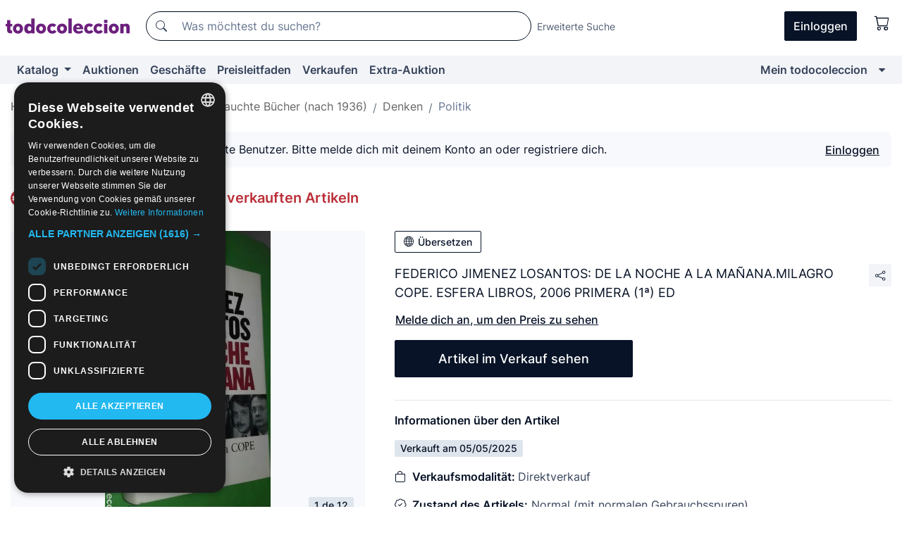

--- FILE ---
content_type: text/html;charset=UTF-8
request_url: https://de.todocoleccion.net/gebrauchte-bucher-politik/federico-jimenez-losantos-noche-manana-milagro-cope-esfera-libros-2006-primera-1-ed~x347549108
body_size: 12088
content:

<!DOCTYPE html>
<html lang="de">
<head><script>(function(w,i,g){w[g]=w[g]||[];if(typeof w[g].push=='function')w[g].push(i)})
(window,'GTM-N5BMJZR','google_tags_first_party');</script><script>(function(w,d,s,l){w[l]=w[l]||[];(function(){w[l].push(arguments);})('set', 'developer_id.dYzg1YT', true);
		w[l].push({'gtm.start':new Date().getTime(),event:'gtm.js'});var f=d.getElementsByTagName(s)[0],
		j=d.createElement(s);j.async=true;j.src='/1x4n/';
		f.parentNode.insertBefore(j,f);
		})(window,document,'script','dataLayer');</script>
<script>
if (typeof MutationObserver === 'undefined') {
var scriptTag = document.createElement('script');
scriptTag.src = "/assets/javascripts/vendor/mutationobserver.min.js";
// document.head.appendChild(scriptTag);
document.getElementsByTagName('head')[0].appendChild(scriptTag);
}
</script>
<meta http-equiv="Content-Type" content="text/html; charset=utf-8" />
<meta http-equiv="X-UA-Compatible" content="IE=edge">
<meta name="viewport" content="width=device-width, initial-scale=1">
<link rel="dns-prefetch" href="//pictures2.todocoleccion.net" />
<link rel="preconnect" href="https://assets2.todocoleccion.online" />
<link rel="preconnect" href="https://cloud10.todocoleccion.online" />
<link rel="shortcut icon" href="https://assets2.todocoleccion.online/assets/images/favicons/favicon.ico" type="image/x-icon" />
<script>
var MANGOPAY_CLIENT_ID = "todocoleccion";
var MANGOPAY_ENVIRONMENT = "PRODUCTION";
</script>
<meta name="description" content="Preisleitfaden von Gebrauchte Bücher über Politik. Verkauft durch Direktverkauf: Federico jimenez losantos: de la noche a la mañana.milagro cope. esfera libros, 2006 primera (1ª) ed. Artikel 347549108" />
<meta name="robots" content="noindex,nofollow" />
<meta name="apple-itunes-app" content="app-id=892347440">
<meta name="google-play-app" content="app-id=com.package.android">
<title>Federico jimenez losantos: de la noche a la mañ - Verkauft durch Direktverkauf - 347549108</title>
<link rel="stylesheet" type="text/css" href="https://assets2.todocoleccion.online/assets/stylesheets/font-inter.css?202601201044">
<link rel="stylesheet" type="text/css" href="https://assets2.todocoleccion.online/assets/stylesheets/tcbootstrap.css?202601201044" />
<link rel="stylesheet" type="text/css" href="https://assets2.todocoleccion.online/assets/stylesheets/application.css?202601201044" />
<link rel="stylesheet" type="text/css" href="https://assets2.todocoleccion.online/assets/stylesheets/zoconet-design-system.css?202601201044" />
<link rel="stylesheet" type="text/css" href="https://assets2.todocoleccion.online/assets/icons/font/bootstrap-icons.css?202601201044" />
<link rel="stylesheet" type="text/css" href="https://assets2.todocoleccion.online/assets/stylesheets/swiper.css?202601201044" />
<link rel="stylesheet" type="text/css" href="https://assets2.todocoleccion.online/assets/stylesheets/lote.css?202601201044" />
<link rel="stylesheet" type="text/css" href="https://assets2.todocoleccion.online/assets/stylesheets/lote_vendido.css?202601201044" />
<link rel="alternate" hreflang="es" href="https://www.todocoleccion.net/libros-segunda-mano-politica/federico-jimenez-losantos-noche-manana-milagro-cope-esfera-libros-2006-primera-1-ed~x347549108" />
<link rel="alternate" hreflang="en" href="https://en.todocoleccion.net/second-hand-books-politics/federico-jimenez-losantos-noche-manana-milagro-cope-esfera-libros-2006-primera-1-ed~x347549108" />
<link rel="alternate" hreflang="de" href="https://de.todocoleccion.net/gebrauchte-bucher-politik/federico-jimenez-losantos-noche-manana-milagro-cope-esfera-libros-2006-primera-1-ed~x347549108" />
<link rel="alternate" hreflang="fr" href="https://fr.todocoleccion.net/livres-occasion-politique/federico-jimenez-losantos-noche-manana-milagro-cope-esfera-libros-2006-primera-1-ed~x347549108" />
<link rel="alternate" hreflang="pt" href="https://pt.todocoleccion.net/livros-segunda-mao-politica/federico-jimenez-losantos-noche-manana-milagro-cope-esfera-libros-2006-primera-1-ed~x347549108" />
<link rel="alternate" hreflang="it" href="https://it.todocoleccion.net/libri-seconda-mano-politica/federico-jimenez-losantos-noche-manana-milagro-cope-esfera-libros-2006-primera-1-ed~x347549108" />
<script type="text/javascript" src="https://assets2.todocoleccion.online/assets/javascripts/vendor/modernizr.js?202601211032">
</script>
<script type="text/javascript" src="https://cdn.jsdelivr.net/npm/@mangopay/vault-sdk@1.2.1/dist/umd/client.min.js"></script>
<link rel="apple-touch-icon" href="https://assets2.todocoleccion.online/assets/images/apple_touch_icons/apple-touch-icon-iphone-60x60.png">
<link rel="apple-touch-icon" sizes="60x60" href="https://assets2.todocoleccion.online/assets/images/apple_touch_icons/apple-touch-icon-ipad-76x76.png">
<link rel="apple-touch-icon" sizes="114x114" href="https://assets2.todocoleccion.online/assets/images/apple_touch_icons/apple-touch-icon-iphone-retina-120x120.png">
<link rel="apple-touch-icon" sizes="144x144" href="https://assets2.todocoleccion.online/assets/images/apple_touch_icons/apple-touch-icon-ipad-retina-152x152.png">
<meta name="apple-itunes-app" content="app-id=892347440">
<script>
var ASSETS_HOST = "https://assets2.todocoleccion.online";
var FINGERPRINT_IMAGES ="202512231041";
var FINGERPRINT_CSS ="202601201044";
</script>
<script>
dataLayer = [];
// Configuración cookieScript: Nos aseguramos que, al arrancar, por defecto estén denegadas las cookies,
// porque se nos queja Google de que ejecutamos cosas de recoplilación de datos antes de que el usuario pueda aceptar o denegar las cookies.
dataLayer.push(
'consent',
'default',
{
'ad_personalization': 'denied',
'ad_storage': 'denied',
'ad_user_data': 'denied',
'analytics_storage': 'denied',
'wait_for_update': 500
}
);
dataLayer.push({"loggedIn":false});
dataLayer.push({"esMovil":false});
dataLayer.push({"content_type":"orientaprecios_lote"});
dataLayer.push({"googleSit":"Vendido"});
</script>
<script>(function(w,d,s,l,i){w[l]=w[l]||[];w[l].push({'gtm.start':
new Date().getTime(),event:'gtm.js'});var f=d.getElementsByTagName(s)[0],
j=d.createElement(s),dl=l!='dataLayer'?'&l='+l:'';j.async=true;j.src=
'https://www.googletagmanager.com/gtm.js?id='+i+dl;f.parentNode.insertBefore(j,f);
})(window,document,'script','dataLayer','GTM-N5BMJZR');</script>
<meta property="og:title" content="FEDERICO JIMENEZ LOSANTOS: DE LA NOCHE A LA MAÑANA.MILAGRO COPE. ESFERA LIBROS, 2006 PRIMERA (1ª) ED"/>
<meta property="og:type" content="product"/>
<meta property="og:url" content="https://de.todocoleccion.net/gebrauchte-bucher-politik/federico-jimenez-losantos-noche-manana-milagro-cope-esfera-libros-2006-primera-1-ed~x347549108"/>
<meta property="og:image" content="https://cloud10.todocoleccion.online/libros-segunda-mano-politica/tc/2022/06/27/10/347549108_tcimg_51CCFB94.jpg?r=1&size=230x230&crop=true"/>
<meta property="og:image:width" content="230"/>
<meta property="og:image:height" content="230"/>
<meta property="og:site_name" content="todocoleccion.net"/>
<meta property="og:description" content="FEDERICO JIMENEZ LOSANTOS: DE LA NOCHE A LA MAÑANA.MILAGRO COPE. ESFERA LIBROS, 2006 PRIMERA (1ª) ED"/>
<meta name="google-translate-customization" content="666371e4fcbb35ea-7d61682752185561-g881534783573c20e-15" />
<!-- CBWIRE Styles -->
<style >[wire\:loading][wire\:loading], [wire\:loading\.delay][wire\:loading\.delay], [wire\:loading\.inline-block][wire\:loading\.inline-block], [wire\:loading\.inline][wire\:loading\.inline], [wire\:loading\.block][wire\:loading\.block], [wire\:loading\.flex][wire\:loading\.flex], [wire\:loading\.table][wire\:loading\.table], [wire\:loading\.grid][wire\:loading\.grid], [wire\:loading\.inline-flex][wire\:loading\.inline-flex] {display: none;}[wire\:loading\.delay\.none][wire\:loading\.delay\.none], [wire\:loading\.delay\.shortest][wire\:loading\.delay\.shortest], [wire\:loading\.delay\.shorter][wire\:loading\.delay\.shorter], [wire\:loading\.delay\.short][wire\:loading\.delay\.short], [wire\:loading\.delay\.default][wire\:loading\.delay\.default], [wire\:loading\.delay\.long][wire\:loading\.delay\.long], [wire\:loading\.delay\.longer][wire\:loading\.delay\.longer], [wire\:loading\.delay\.longest][wire\:loading\.delay\.longest] {display: none;}[wire\:offline][wire\:offline] {display: none;}[wire\:dirty]:not(textarea):not(input):not(select) {display: none;}:root {--livewire-progress-bar-color: #2299dd;}[x-cloak] {display: none !important;}</style>
</head>
<body class="at-desktop">
<div id="wrap" class="pagina">
<span id="inicio">
</span>
<div id="header" role="banner" class="hidden-print">
<div id="cabecera" role="banner" class="hidden-print">
<div id="cabecera-top-container">
<div id="cabecera-top">
<div class="container p-0 p-md-3">
<div class="d-flex justify-content-between align-items-center">
<div class="cabecera-col col-side-user-menu">
<button wire:snapshot="&#x7b;&quot;data&quot;&#x3a;&#x7b;&#x7d;,&quot;memo&quot;&#x3a;&#x7b;&quot;id&quot;&#x3a;&quot;409939f3cb7e2cd2301761d00adb71ae&quot;,&quot;name&quot;&#x3a;&quot;cabecera&#x2f;SideUserMenuButton&quot;,&quot;path&quot;&#x3a;&quot;cabecera&#x2f;SideUserMenuButton&quot;,&quot;method&quot;&#x3a;&quot;GET&quot;,&quot;children&quot;&#x3a;&#x5b;&#x5d;,&quot;scripts&quot;&#x3a;&#x5b;&#x5d;,&quot;assets&quot;&#x3a;&#x5b;&#x5d;,&quot;isolate&quot;&#x3a;false,&quot;lazyLoaded&quot;&#x3a;false,&quot;lazyIsolated&quot;&#x3a;true,&quot;errors&quot;&#x3a;&#x5b;&#x5d;,&quot;locale&quot;&#x3a;&quot;en&quot;&#x7d;,&quot;checksum&quot;&#x3a;&quot;FCEABBC6C376C44A5B47E9D3DE7DAA9345168F84F49CAA95D5035CB53B622B6D&quot;&#x7d;" wire:effects="[]" wire:id="409939f3cb7e2cd2301761d00adb71ae"
aria-controls="SideUserMenu"
aria-expanded="false"
data-toggle="modal"
data-target="#SideUserMenu"
title="Benutzermenü anzeigen/verbergen"
type="button"
class="pl-5 btn-without-min-width btn btn-outline-primary"
style="border-width: 0px"
wire:click="$dispatch( 'update-side-user-menu-modal-body' )"
>
<span class="bi bi-list icon-header-menu fs-24"></span>
</button>
</div>
<div class="align-self-center d-none d-md-block logo-header">
<div id="cabecera-logo" class="mr-5 w-100">
<a
href="/"
title="todocoleccion - Kauf und Verkauf sowie Auktionen von Antiquitäten, Kunst und Sammlerstücken"
class="d-inline-block py-3 d-flex align-items-center"
>
<span class="sprite1 sprite1-logotipo_tc"></span>
<span class="sr-only">todocoleccion: Kauf und Verkauf von Antiquitäten und Sammlerstücken</span>
</a>
</div>
</div>
<div class="align-self-center order-3 ml-auto">
<div class="opciones_cab">
<ul id="cabecera-menu" class="d-flex flex-nowrap align-items-center list-inline user-isnt-loggedin">
<li id="btn-login" class="cabecera-menu-userlink list-inline-item d-none d-md-block mr-6">
<a
href="/acceder/?cod=ent&amp;encoded_back_url=true&amp;back_url=%2Flotes%2Fshow%3FRw%3D1%26Id%5FLote%3D347549108%26firstpart%3D%2Fgebrauchte%2Dbucher%2Dpolitik%2Ffederico%2Djimenez%2Dlosantos%2Dnoche%2Dmanana%2Dmilagro%2Dcope%2Desfera%2Dlibros%2D2006%2Dprimera%2D1%2Ded"
id="cabecera-menu-login-link"
title="Zugang auf Mein todocoleccion"
class="btn btn-primary no-underline text-color menu-link d-inline-block act-as-link"
rel="nofollow"
>
<span>
Einloggen
</span>
</a>
</li>
<li wire:snapshot="&#x7b;&quot;data&quot;&#x3a;&#x7b;&#x7d;,&quot;memo&quot;&#x3a;&#x7b;&quot;id&quot;&#x3a;&quot;b71eb2072bbb371572026d2ebe52ee0f&quot;,&quot;name&quot;&#x3a;&quot;cabecera&#x2f;SideCartMenuButton&quot;,&quot;path&quot;&#x3a;&quot;cabecera&#x2f;SideCartMenuButton&quot;,&quot;method&quot;&#x3a;&quot;GET&quot;,&quot;children&quot;&#x3a;&#x7b;&quot;b71eb2072bbb371572026d2ebe52ee0f-0&quot;&#x3a;&#x5b;&quot;span&quot;,&quot;40d312b9b6173dee7939d6f4a6607760&quot;&#x5d;&#x7d;,&quot;scripts&quot;&#x3a;&#x5b;&#x5d;,&quot;assets&quot;&#x3a;&#x5b;&#x5d;,&quot;isolate&quot;&#x3a;false,&quot;lazyLoaded&quot;&#x3a;false,&quot;lazyIsolated&quot;&#x3a;true,&quot;errors&quot;&#x3a;&#x5b;&#x5d;,&quot;locale&quot;&#x3a;&quot;en&quot;&#x7d;,&quot;checksum&quot;&#x3a;&quot;E45E734F63DF9812AE49D04AD71DB092123376B53D7F40D8E425DCDADBD0A823&quot;&#x7d;" wire:effects="[]" wire:id="b71eb2072bbb371572026d2ebe52ee0f" class="list-inline-item pl-4 pr-5 p-md-0 mr-md-3">
<button
title="Warenkorb"
type="button"
class="d-inline-block btn btn-ghost btn-outline-primary"
wire:click="$dispatch( 'update-side-cart-menu-modal-body' )"
>
<span wire:snapshot="&#x7b;&quot;data&quot;&#x3a;&#x7b;&quot;count&quot;&#x3a;0&#x7d;,&quot;memo&quot;&#x3a;&#x7b;&quot;id&quot;&#x3a;&quot;40d312b9b6173dee7939d6f4a6607760&quot;,&quot;name&quot;&#x3a;&quot;shared&#x2f;BasketCount&quot;,&quot;path&quot;&#x3a;&quot;shared&#x2f;BasketCount&quot;,&quot;method&quot;&#x3a;&quot;GET&quot;,&quot;children&quot;&#x3a;&#x5b;&#x5d;,&quot;scripts&quot;&#x3a;&#x5b;&#x5d;,&quot;assets&quot;&#x3a;&#x5b;&#x5d;,&quot;isolate&quot;&#x3a;true,&quot;lazyLoaded&quot;&#x3a;false,&quot;lazyIsolated&quot;&#x3a;true,&quot;errors&quot;&#x3a;&#x5b;&#x5d;,&quot;locale&quot;&#x3a;&quot;en&quot;&#x7d;,&quot;checksum&quot;&#x3a;&quot;4B44C4E59D377EEAC4DB1950A0BB83FBA9F2E24410A4243963EF58493CA6D16D&quot;&#x7d;" wire:effects="&#x7b;&quot;listeners&quot;&#x3a;&#x5b;&quot;basket-count-updated&quot;&#x5d;&#x7d;" wire:id="40d312b9b6173dee7939d6f4a6607760">
</span>
<i class="bi icon-cabecera-menu bi-cart"></i>
</button>
</li>
</ul>
</div>
</div>
<div id="buscador-header" class="flex-grow-1 order-sm-0 order-2 py-5 p-md-3">
<div class="w-100 buscador_cab" role="search">
<form action="/buscador" method="get" name="Buscador">
<input type="hidden" name="from" value="top">
<label for="buscador-general" class="sr-only">
Buscar:
</label>
<div class="input-group buscador-general input-group-search-primary d-flex flex-row justify-content-between align-items-start flex-nowrap w-100">
<div class="input-group-prepend">
<button
class="btn"
data-testid="search-button"
type="submit"
title="Suchen"
>
<span class="bi bi-search"></span>
</button>
</div>
<input
type="search"
name="bu"
id="buscador-general"
value=""
class="form-control campo_buscar"
placeholder="Was möchtest du suchen?"
title="Was möchtest du suchen?"
/>
</div>
</form>
</div>
</div>
<div id="buscador-header-avanzado" class="flex-grow-1 d-none d-xl-block">
<a href="/buscador/turbo" id="buscador-avanzado-link" class="ml-0" rel="nofollow">
Erweiterte Suche
</a>
</div>
</div>
</div>
</div>
</div>
<div
id="cabecera-barra"
role="navigation"
class="navbar navbar-light navbar-expand bg-gray navbar-zoconet-main "
>
<div class="container">
<ul class="nav navbar-nav w-100 justify-content-between justify-content-md-start">
<li
class="nav-item first-item dropdown"
>
<a wire:snapshot="&#x7b;&quot;data&quot;&#x3a;&#x7b;&quot;catalogo_path&quot;&#x3a;&quot;&#x2f;s&#x2f;katalog&quot;&#x7d;,&quot;memo&quot;&#x3a;&#x7b;&quot;id&quot;&#x3a;&quot;53d26731498a029c51eb4619692f06b8&quot;,&quot;name&quot;&#x3a;&quot;shared.cabecera.MenuCatalogoButton&quot;,&quot;path&quot;&#x3a;&quot;shared.cabecera.MenuCatalogoButton&quot;,&quot;method&quot;&#x3a;&quot;GET&quot;,&quot;children&quot;&#x3a;&#x5b;&#x5d;,&quot;scripts&quot;&#x3a;&#x5b;&#x5d;,&quot;assets&quot;&#x3a;&#x5b;&#x5d;,&quot;isolate&quot;&#x3a;false,&quot;lazyLoaded&quot;&#x3a;false,&quot;lazyIsolated&quot;&#x3a;true,&quot;errors&quot;&#x3a;&#x5b;&#x5d;,&quot;locale&quot;&#x3a;&quot;en&quot;&#x7d;,&quot;checksum&quot;&#x3a;&quot;53DA131D15362488FF05233F0598A94165296B84EF9673E784FFD183FC4C736D&quot;&#x7d;" wire:effects="[]" wire:id="53d26731498a029c51eb4619692f06b8"
href="/s/katalog"
title="Katalog"
class="link-to-catalogo dropdown-toggle pull-left nav-link"
data-toggle="dropdown"
role="button"
aria-haspopup="true"
aria-expanded="false"
wire:click="$dispatch( 'update-menu-catalogo-dropdown-menu' )"
>
Katalog
</a>
<div class="dropdown-menu dropdown-menu-catalogo z-index-max pt-6 pb-4">
<div wire:snapshot="&#x7b;&quot;data&quot;&#x3a;&#x7b;&quot;yet_loaded&quot;&#x3a;false,&quot;secciones&quot;&#x3a;&#x5b;&#x5d;&#x7d;,&quot;memo&quot;&#x3a;&#x7b;&quot;id&quot;&#x3a;&quot;2019a113a6afc53b3a31c9875f1f0f8c&quot;,&quot;name&quot;&#x3a;&quot;shared.cabecera.MenuCatalogoDropdownMenu&quot;,&quot;path&quot;&#x3a;&quot;shared.cabecera.MenuCatalogoDropdownMenu&quot;,&quot;method&quot;&#x3a;&quot;GET&quot;,&quot;children&quot;&#x3a;&#x5b;&#x5d;,&quot;scripts&quot;&#x3a;&#x5b;&#x5d;,&quot;assets&quot;&#x3a;&#x5b;&#x5d;,&quot;isolate&quot;&#x3a;false,&quot;lazyLoaded&quot;&#x3a;false,&quot;lazyIsolated&quot;&#x3a;true,&quot;errors&quot;&#x3a;&#x5b;&#x5d;,&quot;locale&quot;&#x3a;&quot;en&quot;&#x7d;,&quot;checksum&quot;&#x3a;&quot;8159BB34F871633364B61E19E8A632EB4C6AC707D36CF7CC9732BDDD57B44476&quot;&#x7d;" wire:effects="&#x7b;&quot;listeners&quot;&#x3a;&#x5b;&quot;update-menu-catalogo-dropdown-menu&quot;&#x5d;&#x7d;" wire:id="2019a113a6afc53b3a31c9875f1f0f8c">
<div wire:loading>
<div class="p-4">
<i class="icon text-muted icon-spinner icon-spin"></i>
</div>
</div>
<div class="list-group">
<div class="grid-list-group-catalog">
</div>
<div>
<a
href="/s/katalog"
class="btn btn-outline-primary btn-ghost font-weight-bold p-4"
title="Alle Abteilungen"
>
Alle Abteilungen
<i class="bi bi-arrow-right"></i>
</a>
</div>
</div>
</div>
</div>
</li>
<li
class="nav-item d-none d-md-block"
>
<a
href="/auktionen"
title="Online Auktionen"
class="nav-link"
>
Auktionen
</a>
</li>
<li
class="nav-item d-none d-md-block"
>
<a
href="/tiendas"
title="Geschäfte"
class="nav-link"
>
Geschäfte
</a>
</li>
<li
class="nav-item d-none d-md-block"
>
<a
href="/preisleitfaden"
title="Preisleitfaden"
class="nav-link"
>
Preisleitfaden
</a>
</li>
<li
class="nav-item second-item"
>
<a
href="/hilfe/verkaufen"
title="Verkaufen bei todocoleccion"
class="nav-link"
>
Verkaufen
</a>
</li>
<li
class="nav-item d-none d-md-block"
>
<a
href="/s/katalog?M=e&O=sp"
title="Extra-Auktion"
class="nav-link"
>
Extra-Auktion
</a>
</li>
<li
class="nav-item last-item ml-sm-auto"
>
<a
href="/mitc"
title="Mein todocoleccion."
class="nav-link"
>
Mein todocoleccion
</a>
</li>
<li class="nav-item visible-md visible-lg mitc_mostrar">
<a
href="/mitc?mostrarbmtc"
title="Leiste anzeigen - Mein todocoleccion."
class="nav-link"
>
<span class="hidden">
Leiste anzeigen - Mein todocoleccion
</span><i class="icon icon-caret-down"></i>
</a>
</li>
</ul>
</div>
</div>
</div>
</div>
<div id="page-content">
<div id="page-content-fullwidth">
</div>
<div class="container">
<div id="react-breadcrumbs">
<div
class=" mb-3"
style="height: 40px"
>
<div class="swiper">
<div class="swiper-container" data-initialSlide="5">
<ul
class="
breadcrumb
flex-nowrap
swiper-wrapper
m-0
"
>
<li
class="breadcrumb-item swiper-slide"
style="width: auto"
>
<button type="button" data-obfuscated-link data-href="/" title="Homepage" class="btn btn-link p-0 mb-1 breadcrumb-link">
Home
</button>
</li>
<li
class="breadcrumb-item swiper-slide"
style="width: auto"
>
<button type="button" data-obfuscated-link data-href="/preisleitfaden" title="Preisleitfaden" class="btn btn-link p-0 mb-1 breadcrumb-link">
Preisleitfaden
</button>
</li>
<li
class="breadcrumb-item swiper-slide"
style="width: auto"
>
<button type="button" data-obfuscated-link data-href="/preisleitfaden/1655/g/reciente/0/1" title="B&uuml;cher" class="btn btn-link p-0 mb-1 breadcrumb-link">
Bücher
</button>
</li>
<li
class="breadcrumb-item swiper-slide"
style="width: auto"
>
<button type="button" data-obfuscated-link data-href="/preisleitfaden/189/g/reciente/0/1" title="Gebrauchte B&uuml;cher &#x28;nach 1936&#x29;" class="btn btn-link p-0 mb-1 breadcrumb-link">
Gebrauchte Bücher (nach 1936)
</button>
</li>
<li
class="breadcrumb-item swiper-slide"
style="width: auto"
>
<button type="button" data-obfuscated-link data-href="/preisleitfaden/1766/g/reciente/0/1" title="Denken" class="btn btn-link p-0 mb-1 breadcrumb-link">
Denken
</button>
</li>
<li
class="active breadcrumb-item swiper-slide"
style="width: auto"
>
<button type="button" data-obfuscated-link data-href="/preisleitfaden/1768/g/reciente/0/1" title="Politik" class="btn btn-link p-0 mb-1 breadcrumb-link">
Politik
</button>
</li>
</ul>
</div>
</div>
</div>
</div>
<div class="pagina lote">
<div class="alert alert-info" role="alert">
<div class="alert-content">
<div class="alert-body-wrapper">
<div class="alert-body">
<i class="bi alert-icon bi-info-circle-fill"></i>
<div class="alert-body-content">
Sichtbare Preise nur für registrierte Benutzer. Bitte melde dich mit deinem Konto an oder registriere dich.
</div>
</div>
<div class="alert-action">
<button class="btn btn-ghost btn-outline-primary underline" data-require-login="true">
Einloggen
</button>
</div>
</div>
</div>
</div>
<div class="contenido">
<h2 class="h4 pt-4">
<picture>
<source
type="image/webp"
srcset="https://assets2.todocoleccion.online/assets/images/orientaprecios/orientaprecios.webp?202512231041"
>
<img
class="home-logo-orientaprecios vertical-align-text-bottom"
src="https://assets2.todocoleccion.online/assets/images/orientaprecios/orientaprecios.png?202512231041"
width="23"
height="23"
alt="Preisleitfaden"
title="Preisleitfaden"
>
</picture>
<a href="/preisleitfaden" class="text-orientaprecios-600 bolder fs-16 fs-lg-20">
Preisleitfaden - Leitfaden zu verkauften Artikeln
</a>
</h2>
<br/>
<div class="lote-container mb-5">
<div class="image-gallery-lote-vendido">
<div id="react-image-gallery" data-props="&#x7b;&quot;all_images&quot;&#x3a;&#x5b;&#x7b;&quot;src_webp&quot;&#x3a;&quot;https&#x3a;&#x2f;&#x2f;cloud10.todocoleccion.online&#x2f;libros-segunda-mano-politica&#x2f;tc&#x2f;2022&#x2f;06&#x2f;27&#x2f;10&#x2f;347549108_tcimg_51CCFB94.webp&#x3f;r&#x3d;1&quot;,&quot;alt&quot;&#x3a;&quot;Libros de segunda mano&#x3a; FEDERICO JIMENEZ LOSANTOS&#x3a; DE LA NOCHE A LA MA&Ntilde;ANA.MILAGRO COPE. ESFERA LIBROS, 2006 PRIMERA &#x28;1&ordf;&#x29; ED - Foto 1&quot;,&quot;id&quot;&#x3a;0,&quot;title&quot;&#x3a;&quot;FEDERICO JIMENEZ LOSANTOS&#x3a; DE LA NOCHE A LA MA&Ntilde;ANA.MILAGRO COPE. ESFERA LIBROS, 2006 PRIMERA &#x28;1&ordf;&#x29; ED - Foto 1&quot;,&quot;src&quot;&#x3a;&quot;https&#x3a;&#x2f;&#x2f;cloud10.todocoleccion.online&#x2f;libros-segunda-mano-politica&#x2f;tc&#x2f;2022&#x2f;06&#x2f;27&#x2f;10&#x2f;347549108_tcimg_51CCFB94.jpg&#x3f;r&#x3d;1&quot;&#x7d;,&#x7b;&quot;src_webp&quot;&#x3a;&quot;https&#x3a;&#x2f;&#x2f;cloud10.todocoleccion.online&#x2f;libros-segunda-mano-politica&#x2f;tc&#x2f;2022&#x2f;06&#x2f;27&#x2f;10&#x2f;347549108_425364343_tcimg_4075B012.webp&#x3f;r&#x3d;1&quot;,&quot;alt&quot;&#x3a;&quot;Libros de segunda mano&#x3a; FEDERICO JIMENEZ LOSANTOS&#x3a; DE LA NOCHE A LA MA&Ntilde;ANA.MILAGRO COPE. ESFERA LIBROS, 2006 PRIMERA &#x28;1&ordf;&#x29; ED - Foto 2&quot;,&quot;id&quot;&#x3a;425364343,&quot;title&quot;&#x3a;&quot;Libros de segunda mano&#x3a; FEDERICO JIMENEZ LOSANTOS&#x3a; DE LA NOCHE A LA MA&Ntilde;ANA.MILAGRO COPE. ESFERA LIBROS, 2006 PRIMERA &#x28;1&ordf;&#x29; ED - Foto 2&quot;,&quot;src&quot;&#x3a;&quot;https&#x3a;&#x2f;&#x2f;cloud10.todocoleccion.online&#x2f;libros-segunda-mano-politica&#x2f;tc&#x2f;2022&#x2f;06&#x2f;27&#x2f;10&#x2f;347549108_425364343_tcimg_4075B012.jpg&#x3f;r&#x3d;1&quot;&#x7d;,&#x7b;&quot;src_webp&quot;&#x3a;&quot;https&#x3a;&#x2f;&#x2f;cloud10.todocoleccion.online&#x2f;libros-segunda-mano-politica&#x2f;tc&#x2f;2022&#x2f;06&#x2f;27&#x2f;10&#x2f;347549108_425364353_tcimg_1F9475F9.webp&#x3f;r&#x3d;3&quot;,&quot;alt&quot;&#x3a;&quot;Libros de segunda mano&#x3a; FEDERICO JIMENEZ LOSANTOS&#x3a; DE LA NOCHE A LA MA&Ntilde;ANA.MILAGRO COPE. ESFERA LIBROS, 2006 PRIMERA &#x28;1&ordf;&#x29; ED - Foto 3&quot;,&quot;id&quot;&#x3a;425364353,&quot;title&quot;&#x3a;&quot;Libros de segunda mano&#x3a; FEDERICO JIMENEZ LOSANTOS&#x3a; DE LA NOCHE A LA MA&Ntilde;ANA.MILAGRO COPE. ESFERA LIBROS, 2006 PRIMERA &#x28;1&ordf;&#x29; ED - Foto 3&quot;,&quot;src&quot;&#x3a;&quot;https&#x3a;&#x2f;&#x2f;cloud10.todocoleccion.online&#x2f;libros-segunda-mano-politica&#x2f;tc&#x2f;2022&#x2f;06&#x2f;27&#x2f;10&#x2f;347549108_425364353_tcimg_1F9475F9.jpg&#x3f;r&#x3d;3&quot;&#x7d;,&#x7b;&quot;src_webp&quot;&#x3a;&quot;https&#x3a;&#x2f;&#x2f;cloud10.todocoleccion.online&#x2f;libros-segunda-mano-politica&#x2f;tc&#x2f;2022&#x2f;06&#x2f;27&#x2f;10&#x2f;347549108_425364363_tcimg_08F6D9BA.webp&#x3f;r&#x3d;3&quot;,&quot;alt&quot;&#x3a;&quot;Libros de segunda mano&#x3a; FEDERICO JIMENEZ LOSANTOS&#x3a; DE LA NOCHE A LA MA&Ntilde;ANA.MILAGRO COPE. ESFERA LIBROS, 2006 PRIMERA &#x28;1&ordf;&#x29; ED - Foto 4&quot;,&quot;id&quot;&#x3a;425364363,&quot;title&quot;&#x3a;&quot;Libros de segunda mano&#x3a; FEDERICO JIMENEZ LOSANTOS&#x3a; DE LA NOCHE A LA MA&Ntilde;ANA.MILAGRO COPE. ESFERA LIBROS, 2006 PRIMERA &#x28;1&ordf;&#x29; ED - Foto 4&quot;,&quot;src&quot;&#x3a;&quot;https&#x3a;&#x2f;&#x2f;cloud10.todocoleccion.online&#x2f;libros-segunda-mano-politica&#x2f;tc&#x2f;2022&#x2f;06&#x2f;27&#x2f;10&#x2f;347549108_425364363_tcimg_08F6D9BA.jpg&#x3f;r&#x3d;3&quot;&#x7d;,&#x7b;&quot;src_webp&quot;&#x3a;&quot;https&#x3a;&#x2f;&#x2f;cloud10.todocoleccion.online&#x2f;libros-segunda-mano-politica&#x2f;tc&#x2f;2022&#x2f;06&#x2f;27&#x2f;10&#x2f;347549108_425364368_tcimg_79041319.webp&#x3f;r&#x3d;3&quot;,&quot;alt&quot;&#x3a;&quot;Libros de segunda mano&#x3a; FEDERICO JIMENEZ LOSANTOS&#x3a; DE LA NOCHE A LA MA&Ntilde;ANA.MILAGRO COPE. ESFERA LIBROS, 2006 PRIMERA &#x28;1&ordf;&#x29; ED - Foto 5&quot;,&quot;id&quot;&#x3a;425364368,&quot;title&quot;&#x3a;&quot;Libros de segunda mano&#x3a; FEDERICO JIMENEZ LOSANTOS&#x3a; DE LA NOCHE A LA MA&Ntilde;ANA.MILAGRO COPE. ESFERA LIBROS, 2006 PRIMERA &#x28;1&ordf;&#x29; ED - Foto 5&quot;,&quot;src&quot;&#x3a;&quot;https&#x3a;&#x2f;&#x2f;cloud10.todocoleccion.online&#x2f;libros-segunda-mano-politica&#x2f;tc&#x2f;2022&#x2f;06&#x2f;27&#x2f;10&#x2f;347549108_425364368_tcimg_79041319.jpg&#x3f;r&#x3d;3&quot;&#x7d;,&#x7b;&quot;src_webp&quot;&#x3a;&quot;https&#x3a;&#x2f;&#x2f;cloud10.todocoleccion.online&#x2f;libros-segunda-mano-politica&#x2f;tc&#x2f;2022&#x2f;06&#x2f;27&#x2f;10&#x2f;347549108_425364403_tcimg_3B6ECE18.webp&#x3f;r&#x3d;1&quot;,&quot;alt&quot;&#x3a;&quot;Libros de segunda mano&#x3a; FEDERICO JIMENEZ LOSANTOS&#x3a; DE LA NOCHE A LA MA&Ntilde;ANA.MILAGRO COPE. ESFERA LIBROS, 2006 PRIMERA &#x28;1&ordf;&#x29; ED - Foto 6&quot;,&quot;id&quot;&#x3a;425364403,&quot;title&quot;&#x3a;&quot;Libros de segunda mano&#x3a; FEDERICO JIMENEZ LOSANTOS&#x3a; DE LA NOCHE A LA MA&Ntilde;ANA.MILAGRO COPE. ESFERA LIBROS, 2006 PRIMERA &#x28;1&ordf;&#x29; ED - Foto 6&quot;,&quot;src&quot;&#x3a;&quot;https&#x3a;&#x2f;&#x2f;cloud10.todocoleccion.online&#x2f;libros-segunda-mano-politica&#x2f;tc&#x2f;2022&#x2f;06&#x2f;27&#x2f;10&#x2f;347549108_425364403_tcimg_3B6ECE18.jpg&#x3f;r&#x3d;1&quot;&#x7d;,&#x7b;&quot;src_webp&quot;&#x3a;&quot;https&#x3a;&#x2f;&#x2f;cloud10.todocoleccion.online&#x2f;libros-segunda-mano-politica&#x2f;tc&#x2f;2022&#x2f;06&#x2f;27&#x2f;10&#x2f;347549108_425364423_tcimg_C4EAF1EC.webp&#x3f;r&#x3d;3&quot;,&quot;alt&quot;&#x3a;&quot;Libros de segunda mano&#x3a; FEDERICO JIMENEZ LOSANTOS&#x3a; DE LA NOCHE A LA MA&Ntilde;ANA.MILAGRO COPE. ESFERA LIBROS, 2006 PRIMERA &#x28;1&ordf;&#x29; ED - Foto 7&quot;,&quot;id&quot;&#x3a;425364423,&quot;title&quot;&#x3a;&quot;Libros de segunda mano&#x3a; FEDERICO JIMENEZ LOSANTOS&#x3a; DE LA NOCHE A LA MA&Ntilde;ANA.MILAGRO COPE. ESFERA LIBROS, 2006 PRIMERA &#x28;1&ordf;&#x29; ED - Foto 7&quot;,&quot;src&quot;&#x3a;&quot;https&#x3a;&#x2f;&#x2f;cloud10.todocoleccion.online&#x2f;libros-segunda-mano-politica&#x2f;tc&#x2f;2022&#x2f;06&#x2f;27&#x2f;10&#x2f;347549108_425364423_tcimg_C4EAF1EC.jpg&#x3f;r&#x3d;3&quot;&#x7d;,&#x7b;&quot;src_webp&quot;&#x3a;&quot;https&#x3a;&#x2f;&#x2f;cloud10.todocoleccion.online&#x2f;libros-segunda-mano-politica&#x2f;tc&#x2f;2022&#x2f;06&#x2f;27&#x2f;10&#x2f;347549108_425364433_tcimg_ABC4C008.webp&#x3f;r&#x3d;3&quot;,&quot;alt&quot;&#x3a;&quot;Libros de segunda mano&#x3a; FEDERICO JIMENEZ LOSANTOS&#x3a; DE LA NOCHE A LA MA&Ntilde;ANA.MILAGRO COPE. ESFERA LIBROS, 2006 PRIMERA &#x28;1&ordf;&#x29; ED - Foto 8&quot;,&quot;id&quot;&#x3a;425364433,&quot;title&quot;&#x3a;&quot;Libros de segunda mano&#x3a; FEDERICO JIMENEZ LOSANTOS&#x3a; DE LA NOCHE A LA MA&Ntilde;ANA.MILAGRO COPE. ESFERA LIBROS, 2006 PRIMERA &#x28;1&ordf;&#x29; ED - Foto 8&quot;,&quot;src&quot;&#x3a;&quot;https&#x3a;&#x2f;&#x2f;cloud10.todocoleccion.online&#x2f;libros-segunda-mano-politica&#x2f;tc&#x2f;2022&#x2f;06&#x2f;27&#x2f;10&#x2f;347549108_425364433_tcimg_ABC4C008.jpg&#x3f;r&#x3d;3&quot;&#x7d;,&#x7b;&quot;src_webp&quot;&#x3a;&quot;https&#x3a;&#x2f;&#x2f;cloud10.todocoleccion.online&#x2f;libros-segunda-mano-politica&#x2f;tc&#x2f;2022&#x2f;06&#x2f;27&#x2f;10&#x2f;347549108_425364438_tcimg_5E78E3A4.webp&#x3f;r&#x3d;3&quot;,&quot;alt&quot;&#x3a;&quot;Libros de segunda mano&#x3a; FEDERICO JIMENEZ LOSANTOS&#x3a; DE LA NOCHE A LA MA&Ntilde;ANA.MILAGRO COPE. ESFERA LIBROS, 2006 PRIMERA &#x28;1&ordf;&#x29; ED - Foto 9&quot;,&quot;id&quot;&#x3a;425364438,&quot;title&quot;&#x3a;&quot;Libros de segunda mano&#x3a; FEDERICO JIMENEZ LOSANTOS&#x3a; DE LA NOCHE A LA MA&Ntilde;ANA.MILAGRO COPE. ESFERA LIBROS, 2006 PRIMERA &#x28;1&ordf;&#x29; ED - Foto 9&quot;,&quot;src&quot;&#x3a;&quot;https&#x3a;&#x2f;&#x2f;cloud10.todocoleccion.online&#x2f;libros-segunda-mano-politica&#x2f;tc&#x2f;2022&#x2f;06&#x2f;27&#x2f;10&#x2f;347549108_425364438_tcimg_5E78E3A4.jpg&#x3f;r&#x3d;3&quot;&#x7d;,&#x7b;&quot;src_webp&quot;&#x3a;&quot;https&#x3a;&#x2f;&#x2f;cloud10.todocoleccion.online&#x2f;libros-segunda-mano-politica&#x2f;tc&#x2f;2022&#x2f;06&#x2f;27&#x2f;10&#x2f;347549108_425364443_tcimg_0A97D345.webp&#x3f;r&#x3d;3&quot;,&quot;alt&quot;&#x3a;&quot;Libros de segunda mano&#x3a; FEDERICO JIMENEZ LOSANTOS&#x3a; DE LA NOCHE A LA MA&Ntilde;ANA.MILAGRO COPE. ESFERA LIBROS, 2006 PRIMERA &#x28;1&ordf;&#x29; ED - Foto 10&quot;,&quot;id&quot;&#x3a;425364443,&quot;title&quot;&#x3a;&quot;Libros de segunda mano&#x3a; FEDERICO JIMENEZ LOSANTOS&#x3a; DE LA NOCHE A LA MA&Ntilde;ANA.MILAGRO COPE. ESFERA LIBROS, 2006 PRIMERA &#x28;1&ordf;&#x29; ED - Foto 10&quot;,&quot;src&quot;&#x3a;&quot;https&#x3a;&#x2f;&#x2f;cloud10.todocoleccion.online&#x2f;libros-segunda-mano-politica&#x2f;tc&#x2f;2022&#x2f;06&#x2f;27&#x2f;10&#x2f;347549108_425364443_tcimg_0A97D345.jpg&#x3f;r&#x3d;3&quot;&#x7d;,&#x7b;&quot;src_webp&quot;&#x3a;&quot;https&#x3a;&#x2f;&#x2f;cloud10.todocoleccion.online&#x2f;libros-segunda-mano-politica&#x2f;tc&#x2f;2022&#x2f;06&#x2f;27&#x2f;10&#x2f;347549108_425364463_tcimg_07E06C36.webp&#x3f;r&#x3d;3&quot;,&quot;alt&quot;&#x3a;&quot;Libros de segunda mano&#x3a; FEDERICO JIMENEZ LOSANTOS&#x3a; DE LA NOCHE A LA MA&Ntilde;ANA.MILAGRO COPE. ESFERA LIBROS, 2006 PRIMERA &#x28;1&ordf;&#x29; ED - Foto 11&quot;,&quot;id&quot;&#x3a;425364463,&quot;title&quot;&#x3a;&quot;Libros de segunda mano&#x3a; FEDERICO JIMENEZ LOSANTOS&#x3a; DE LA NOCHE A LA MA&Ntilde;ANA.MILAGRO COPE. ESFERA LIBROS, 2006 PRIMERA &#x28;1&ordf;&#x29; ED - Foto 11&quot;,&quot;src&quot;&#x3a;&quot;https&#x3a;&#x2f;&#x2f;cloud10.todocoleccion.online&#x2f;libros-segunda-mano-politica&#x2f;tc&#x2f;2022&#x2f;06&#x2f;27&#x2f;10&#x2f;347549108_425364463_tcimg_07E06C36.jpg&#x3f;r&#x3d;3&quot;&#x7d;,&#x7b;&quot;src_webp&quot;&#x3a;&quot;https&#x3a;&#x2f;&#x2f;cloud10.todocoleccion.online&#x2f;libros-segunda-mano-politica&#x2f;tc&#x2f;2022&#x2f;06&#x2f;27&#x2f;10&#x2f;347549108_425364478_tcimg_C3ECB093.webp&quot;,&quot;alt&quot;&#x3a;&quot;Libros de segunda mano&#x3a; FEDERICO JIMENEZ LOSANTOS&#x3a; DE LA NOCHE A LA MA&Ntilde;ANA.MILAGRO COPE. ESFERA LIBROS, 2006 PRIMERA &#x28;1&ordf;&#x29; ED - Foto 12&quot;,&quot;id&quot;&#x3a;425364478,&quot;title&quot;&#x3a;&quot;Libros de segunda mano&#x3a; FEDERICO JIMENEZ LOSANTOS&#x3a; DE LA NOCHE A LA MA&Ntilde;ANA.MILAGRO COPE. ESFERA LIBROS, 2006 PRIMERA &#x28;1&ordf;&#x29; ED - Foto 12&quot;,&quot;src&quot;&#x3a;&quot;https&#x3a;&#x2f;&#x2f;cloud10.todocoleccion.online&#x2f;libros-segunda-mano-politica&#x2f;tc&#x2f;2022&#x2f;06&#x2f;27&#x2f;10&#x2f;347549108_425364478_tcimg_C3ECB093.jpg&quot;&#x7d;&#x5d;&#x7d;" class="mb-4">
</div>
</div>
<div class="info-lote-vendido m-0 ml-md-4">
<div class="col px-0" id="info-lote">
<div class="d-block my-6 mt-md-0 mb-md-5">
<button
id="translationButton"
type="button"
data-props="&#x7b;&quot;titulo&quot;&#x3a;&quot;FEDERICO JIMENEZ LOSANTOS&#x3a; DE LA NOCHE A LA MA&Ntilde;ANA.MILAGRO COPE. ESFERA LIBROS, 2006 PRIMERA &#x28;1&ordf;&#x29; ED&quot;,&quot;translated&quot;&#x3a;false,&quot;id&quot;&#x3a;347549108&#x7d;"
class="btn btn-outline-primary btn-sm btn-without-min-width js-traducir-titulo"
>
<i class="bi btn-icon-left mr-1 bi-globe"></i>
Übersetzen
</button>
</div>
<div class="d-flex justify-content-between mb-4">
<h1 class="font-weight-normal text-gray-900 h5 mb-0 mr-3 mr-md-0 js-lote-titulo-347549108" id="lote-page-h1">FEDERICO JIMENEZ LOSANTOS: DE LA NOCHE A LA MAÑANA.MILAGRO COPE. ESFERA LIBROS, 2006 PRIMERA (1ª) ED</h1>
<span id="lote-compartir">
<a
href="#"
class="btn btn-secondary btn-only-icon btn-sm"
data-toggle="popover"
id="js-lote-compartir"
>
<span>
<i class="bi bi-share"></i>
</span>
</a>
<span
id="lote-compartir-botones"
style="display: none"
data-nuevo-usuario-accion-tipo="8"
data-nuevo-usuario-accion-valor="347549108"
>
<span class="sharedbtns">
<a class="btn btn-sm btn-whatsapp" target="_blank" rel="noopener noreferrer" href="https://api.whatsapp.com/send?text=FEDERICO%20JIMENEZ%20LOSANTOS%3A%20DE%20LA%20NOCHE%20A%20LA%20MA%C3%91ANA%2EMILAGRO%20COPE%2E%20ESFERA%20LIBROS%2C%202006%20PRIMERA%20%281%C2%AA%29%20ED%20https%3A%2F%2Fde%2Etodocoleccion%2Enet%2Fgebrauchte%2Dbucher%2Dpolitik%2Ffederico%2Djimenez%2Dlosantos%2Dnoche%2Dmanana%2Dmilagro%2Dcope%2Desfera%2Dlibros%2D2006%2Dprimera%2D1%2Ded%7Ex347549108"><i class="bi bi-whatsapp"></i></a>
<a class="btn btn-sm btn-facebook" target="_blank" rel="noopener noreferrer" href="http://www.facebook.com/sharer/sharer.php?u=https://de.todocoleccion.net/gebrauchte-bucher-politik/federico-jimenez-losantos-noche-manana-milagro-cope-esfera-libros-2006-primera-1-ed~x347549108"><i class="bi bi-tc-facebook"></i></a>
<a class="btn btn-sm btn-tweet" target="_blank" rel="noopener noreferrer" href="https://twitter.com/intent/tweet?text=FEDERICO%20JIMENEZ%20LOSANTOS%3A%20DE%20LA%20NOCHE%20A%20LA%20MA%C3%91ANA%2EMILAGRO%20COPE%2E%20ESFERA%20LIBROS%2C%202006%20PRIMERA%20%281%C2%AA%29%20ED&amp;url=https://de.todocoleccion.net/gebrauchte-bucher-politik/federico-jimenez-losantos-noche-manana-milagro-cope-esfera-libros-2006-primera-1-ed~x347549108&amp;via=todocoleccion"><i class="bi bi-twitter-x"></i></a>
<a class="btn btn-sm btn-pinterest" target="_blank" rel="noopener noreferrer" href="http://pinterest.com/pin/create/button/?url=https://de.todocoleccion.net/gebrauchte-bucher-politik/federico-jimenez-losantos-noche-manana-milagro-cope-esfera-libros-2006-primera-1-ed~x347549108&amp;description=FEDERICO%20JIMENEZ%20LOSANTOS%3A%20DE%20LA%20NOCHE%20A%20LA%20MA%C3%91ANA%2EMILAGRO%20COPE%2E%20ESFERA%20LIBROS%2C%202006%20PRIMERA%20%281%C2%AA%29%20ED&amp;media=https://cloud10.todocoleccion.online/libros-segunda-mano-politica/tc/2022/06/27/10/347549108_tcimg_51CCFB94.jpg?r=1"><i class="bi bi-tc-pinterest"></i></a>
</span>
<span class="sharedbtns">
<a
href="/lotes/envia_amigo?m=lote&id_lote=347549108"
class="btn btn-rrss js-boton-enviar-amigo"
title="Vielleicht kennst du einen Freund, der an diesem Artikel interessiert sein könnte"
>
<i class="bi bi-envelope-fill"></i>
</a>
</span>
</span>
</span>
</div>
<button
data-href="/gebrauchte-bucher-politik/federico-jimenez-losantos-noche-manana-milagro-cope-esfera-libros-2006-primera-1-ed~x347549108"
data-require-login="true"
data-nuevo-usuario-accion-tipo="12"
data-nuevo-usuario-accion-valor="347549108"
class="btn btn-ghost btn-outline-primary underline mb-5"
data-obfuscated-link
type="button"
>
Melde dich an, um den Preis zu sehen
</button>
<div class="row">
<div class="col-12 col-md-6">
<p>
<a href="/s/gebrauchte-bucher-politik"
class="btn btn-primary btn-lg d-block text-center">
Artikel im Verkauf sehen
</a>
</p>
</div>
</div>
<hr>
<p class="font-weight-bolder text-gray-900">Informationen über den Artikel</p>
<span class="badge badge-info mb-5">
Verkauft
am
05/05/2025
</span>
<p>
<i class="bi bi-bag mr-2 text-gray-900"></i>
<span class="font-weight-bolder text-gray-900">Verkaufsmodalität: </span>
Direktverkauf
</p>
<p>
<i class="bi bi-patch-check mr-2 text-gray-900"></i>
<span class="font-weight-bolder text-gray-900">Zustand des Artikels:</span>
Normal (mit normalen Gebrauchsspuren)
<p>
<i class="bi bi-list-ul mr-2 text-gray-900"></i>
<span class="font-weight-bolder text-gray-900">Abteilung:</span>
Gebrauchte Bücher über Politik
</p>
<hr>
<p>
<span class="font-weight-bolder text-gray-900">Beschreibung</span>
<div class="description">
<div class="text">
<p>Tapa dura con sobrecubierta.</p>
<p><br></p>
<p>622 pgs.</p>
<p><br></p>
<p>17x24,5 cms</p>
</div>
<button id="btn-hidden" class="btn btn-outline-primary btn-ghost mt-6" type="button" aria-expanded="false" aria-controls="description">
<span class="ver-mas">
Vollständige Beschreibung sehen
</span>
<span class="ver-menos">
Weniger sehen
</span>
</button>
</div>
</p>
</div>
</div>
</div>
<div class="js-recommender" data-ajax-url="&#x2f;recommender&#x2f;ajax_recommendations_by_image&#x3f;lot_id&#x3d;347549108&amp;max_lotes_count&#x3d;10&amp;card_title&#x3d;Dich&#x20;kann&#x20;interessieren&amp;ga_track_class&#x3d;mlt-img-vendidos&amp;ga_click_track_class&#x3d;click-mlt-img-vendidos"></div>
<div id="lote_similares_vendido">
<div class="mb-3">
</div>
</div>
<div id="relacionados">
</div>
<div class="bg-light p-5 mb-12" role="search">
<p class="gray-color text-to-center bolder h4 more-margin-bottom">
Wenn du einen gleichen oder ähnlichen Artikel suchst, können wir dir helfen
</p>
<form name="buscador" method="get" action="/buscador">
<input type="hidden" value="lotevendido" name="from">
<label class="sr-only" for="buscador-general-bottom">
Suchen:
</label>
<div class="input-group input-group-search-terciary">
<input
type="search"
title="Was möchtest du suchen?"
placeholder="Schreib hier, was du suchst"
class="form-control campo_buscar"
value=""
id="buscador-general-bottom"
name="bu"
>
<span class="input-group-append">
<button
title="Suchen"
type="submit" class="btn btn-primary btn-without-min-width"
id="buscador-general-bottom-button"
>
<span class="bi bi-search"></i>
</button>
</span>
</div>
</form>
</div>
<div class="lote-orientaprecios-piedepagina mb-12">
<p class="text-orientaprecios-600 bolder">
Was ist der Preisleitfaden?
</p>
<ul>
<li>
Der Preisleitfaden ist ein Leitfaden für verkaufte Artikel. Ein exklusiver und <strong>kostenloser</strong> Service für die Gemeinschaft der Nutzer von todocoleccion.
</li>
<li>
Der Preisleitfaden hilft, den Marktwert der Kunstgegenstände, Antiquitäten, Bücher und Sammlerstücke kennenzulernen, indem er alle seit dem Jahr 2000 durchgeführten Verkäufe in todocoleccion anzeigt und sich mit neuen Preisen (Daten) der verkauften Artikel in Echtzeit aktualisiert.
</li>
<li>
Du kannst die Frage klären, wie viel ein Objekt kostet oder wie viel es wert ist, von ein paar Euros bis zu vielen Tausend: Er enthält Millionen von Referenzen von Auktionen und Verkäufen, die erfolgreich in todocoleccion getätigt wurden.
</li>
<li>
Er ist unentbehrlich für Sammler, Schätzungen, Gutachten und Bewertungen von Kunstobjekten, Antiquitäten, Bücher und Sammlerstücken.
</li>
</ul>
</div>
</div>
</div>
</div>
</div>
<div id="push">
</div>
</div>
<div id="footer" role="contentinfo" class="hidden-print pb-3">
<div>
<!-- CBWIRE SCRIPTS -->
<script src="/modules/cbwire/includes/js/livewire/dist/livewire.js?id=v3.6.4" data-csrf="" data-update-uri="/cbwire/update" data-navigate-once="true"></script>
<script data-navigate-once="true">
document.addEventListener('livewire:init', () => {
window.cbwire = window.Livewire;
// Refire but as cbwire:init
document.dispatchEvent( new CustomEvent( 'cbwire:init' ) );
} );
document.addEventListener('livewire:initialized', () => {
// Refire but as cbwire:initialized
document.dispatchEvent( new CustomEvent( 'cbwire:initialized' ) );
} );
document.addEventListener('livewire:navigated', () => {
// Refire but as cbwire:navigated
document.dispatchEvent( new CustomEvent( 'cbwire:navigated' ) );
} );
</script>
<script src="https://assets2.todocoleccion.online/react/build/static/js/runtime.js?202601211032"></script>
<script src="https://assets2.todocoleccion.online/react/build/static/js/vendor.js?202601211032"></script>
<div
class="modal fade sidemodal left"
tabindex="-1"
id="SideUserMenu"
>
<div class="modal-dialog ">
<div class="modal-content">
<div class="modal-body">
<div wire:snapshot="&#x7b;&quot;data&quot;&#x3a;&#x7b;&quot;i_am_logged_in&quot;&#x3a;false,&quot;yet_loaded&quot;&#x3a;false,&quot;user&quot;&#x3a;&#x7b;&quot;seller&quot;&#x3a;false,&quot;slug&quot;&#x3a;&quot;&quot;,&quot;avatar&quot;&#x3a;&quot;&quot;,&quot;name&quot;&#x3a;&quot;&quot;,&quot;email&quot;&#x3a;&quot;&quot;&#x7d;,&quot;unread_count&quot;&#x3a;0&#x7d;,&quot;memo&quot;&#x3a;&#x7b;&quot;id&quot;&#x3a;&quot;2ad78d7c5d394cf460e37ced5702fb64&quot;,&quot;name&quot;&#x3a;&quot;cabecera&#x2f;SideUserMenuModalBody&quot;,&quot;path&quot;&#x3a;&quot;cabecera&#x2f;SideUserMenuModalBody&quot;,&quot;method&quot;&#x3a;&quot;GET&quot;,&quot;children&quot;&#x3a;&#x5b;&#x5d;,&quot;scripts&quot;&#x3a;&#x5b;&#x5d;,&quot;assets&quot;&#x3a;&#x5b;&#x5d;,&quot;isolate&quot;&#x3a;false,&quot;lazyLoaded&quot;&#x3a;false,&quot;lazyIsolated&quot;&#x3a;true,&quot;errors&quot;&#x3a;&#x5b;&#x5d;,&quot;locale&quot;&#x3a;&quot;en&quot;&#x7d;,&quot;checksum&quot;&#x3a;&quot;0D67525FEB5E10356414A14C8C3A3A6DCB7313DE905D93C4103B667BF1D77D2E&quot;&#x7d;" wire:effects="&#x7b;&quot;listeners&quot;&#x3a;&#x5b;&quot;update-side-user-menu-modal-body&quot;&#x5d;&#x7d;" wire:id="2ad78d7c5d394cf460e37ced5702fb64">
<div wire:loading.remove>
</div>
<div wire:loading>
<div class="p-4">
<i class="icon text-muted icon-spinner icon-spin"></i>
</div>
</div>
</div>
</div>
</div>
</div>
</div>
<div
class="modal fade sidemodal right"
tabindex="-1"
id="SideCartMenuModal"
>
<div class="modal-dialog ">
<div class="modal-content">
<div class="modal-header">
<h4 class="modal-title">Warenkörbe</h4>
<button type="button" class="close back" data-dismiss="modal" aria-label="Schließen">
<span aria-hidden="true">&times;</span>
<span class="sr-only">Schließen</span>
</button>
</div>
<div class="modal-body">
<div wire:snapshot="&#x7b;&quot;data&quot;&#x3a;&#x7b;&quot;carts_by_seller&quot;&#x3a;&#x5b;&#x5d;&#x7d;,&quot;memo&quot;&#x3a;&#x7b;&quot;id&quot;&#x3a;&quot;ecd46d926b7c317ecccbef1c95b7bfed&quot;,&quot;name&quot;&#x3a;&quot;cabecera&#x2f;SideCartMenuModalBody&quot;,&quot;path&quot;&#x3a;&quot;cabecera&#x2f;SideCartMenuModalBody&quot;,&quot;method&quot;&#x3a;&quot;GET&quot;,&quot;children&quot;&#x3a;&#x5b;&#x5d;,&quot;scripts&quot;&#x3a;&#x5b;&quot;EBCCAA0FA209D092DA4A21E0A95FA8BA-1&quot;&#x5d;,&quot;assets&quot;&#x3a;&#x5b;&#x5d;,&quot;isolate&quot;&#x3a;false,&quot;lazyLoaded&quot;&#x3a;false,&quot;lazyIsolated&quot;&#x3a;true,&quot;errors&quot;&#x3a;&#x5b;&#x5d;,&quot;locale&quot;&#x3a;&quot;en&quot;&#x7d;,&quot;checksum&quot;&#x3a;&quot;DE6BA1FA01A4C76785F46C5BFD7B7638C985B388FD842E7865223087D9984DEE&quot;&#x7d;" wire:effects="&#x7b;&quot;listeners&quot;&#x3a;&#x5b;&quot;update-side-cart-menu-modal-body&quot;&#x5d;,&quot;scripts&quot;&#x3a;&#x7b;&quot;EBCCAA0FA209D092DA4A21E0A95FA8BA-1&quot;&#x3a;&quot;&lt;script&gt;&#x5c;n&#x20;&#x20;&#x20;&#x20;&#x20;&#x20;&#x20;&#x20;Livewire.on&#x28;&#x27;show-side-cart-menu-modal&#x27;,&#x20;&#x28;&#x20;&#x7b;&#x20;show_modal&#x20;&#x7d;&#x20;&#x29;&#x20;&#x3d;&gt;&#x20;&#x7b;&#x5c;n&#x20;&#x20;&#x20;&#x20;&#x20;&#x20;&#x20;&#x20;&#x20;&#x20;if&#x28;&#x20;show_modal&#x20;&#x29;&#x7b;&#x5c;n&#x20;&#x20;&#x20;&#x20;&#x20;&#x20;&#x20;&#x20;&#x20;&#x20;&#x20;&#x20;&#x24;&#x28;&#x27;&#x23;SideCartMenuModal&#x27;&#x29;.modal&#x28;&#x27;show&#x27;&#x29;&#x3b;&#x5c;n&#x20;&#x20;&#x20;&#x20;&#x20;&#x20;&#x20;&#x20;&#x20;&#x20;&#x7d;&#x5c;n&#x20;&#x20;&#x20;&#x20;&#x20;&#x20;&#x20;&#x20;&#x7d;&#x29;&#x3b;&#x5c;n&#x20;&#x20;&#x20;&#x20;&#x20;&#x20;&lt;&#x5c;&#x2f;script&gt;&quot;&#x7d;&#x7d;" wire:id="ecd46d926b7c317ecccbef1c95b7bfed">
<div wire:loading.remove>
<div class="alert alert-info mt-16" role="alert">
<div class="alert-content">
<div class="alert-body-wrapper">
<div class="alert-body">
<div class="alert-body-content">
Dein Warenkorb ist leer, suche weiter
</div>
</div>
<div class="alert-action">
<a href="/s/katalog" variant="primary" className="mt-6 p-go_to_the_catalog" class="btn btn-outline-primary btn-ghost underline">
Zum Katalog</a>
</div>
</div>
</div>
</div>
</div>
<div wire:loading>
<div class="p-4">
<i class="icon text-muted icon-spinner icon-spin"></i>
</div>
</div>
</div>
</div>
</div>
</div>
</div>
<script type="text/javascript" src="https://assets2.todocoleccion.online/assets/javascripts/application.js?202601211032">
</script>
<script type="text/javascript" src="https://assets2.todocoleccion.online/assets/javascripts/swiper.js?202601211032">
</script>
<script type="text/javascript" src="https://assets2.todocoleccion.online/assets/javascripts/autocompletado/buscador.js?202601211032">
</script>
<script src="https://assets2.todocoleccion.online/assets/javascripts/lote.js?202601211032">
</script>
<script src="https://assets2.todocoleccion.online/assets/javascripts/follow_lote_button.js?202601211032">
</script>
<script src="https://assets2.todocoleccion.online/assets/javascripts/traducir_titulo_lote.js?202601211032">
</script>
<script src="https://assets2.todocoleccion.online/assets/javascripts/cabecera_fixed_top.js?202601211032">
</script>
<script src="https://assets2.todocoleccion.online/react/build/static/js/valoraciones_individuales.bundle.js?202601211032">
</script>
<script src="https://assets2.todocoleccion.online/react/build/static/js/lote_vendido_page.bundle.js?202601211032">
</script>
<script src="https://assets2.todocoleccion.online/assets/javascripts/ficha_lote_orientaprecios.js?202601211032">
</script>
<script src="https://assets2.todocoleccion.online/react/build/static/js/image-gallery.bundle.js?202601211032">
</script>
<script src="https://assets2.todocoleccion.online/assets/javascripts/recommender.js?202601211032">
</script>
<script src="https://assets2.todocoleccion.online/assets/javascripts/autocompletado/orientaprecios.js?202601211032">
</script>
<div id="footer-separator" class="bg-gray pt-3 pb-2">
</div>
<script type="text/javascript">
var bookmarkurl="https://www.todocoleccion.net"
var bookmarktitle="todocoleccion"
function addbookmark(){ if (document.all) window.external.AddFavorite(bookmarkurl,bookmarktitle) }
</script>
</div>
<div class="py-9">
<div class="container">
<div id="footer-content" class="navbar-zoconet-second mb-6">
<div class="d-xl-flex w-100">
<div class="flex-grow-0">
<div id="footer-links" class="d-sm-flex justify-content-sm-between accordion">
<div class="pr-md-5 pr-lg-6 pr-xl-9">
<div class="d-md-none px-0">
<button id="footer-links-first-button" class="btn btn-link btn-block text-left no-underline shadow-none rounded-0 p-0 font-weight-bold collapsed" type="button" data-toggle="collapse" data-target="#footer-links-first-list" aria-expanded="true" aria-controls="footer-links-first-list">
<div class="d-flex align-items-center">
Über uns - Impressum
<div class="ml-auto">
<i class="bi bi-chevron-down"></i>
<i class="bi bi-chevron-up"></i>
</div>
</div>
</button>
</div>
<div id="footer-links-first-list" class="collapse d-md-block" aria-labelledby="footer-links-first-button" data-parent="#footer-links">
<ul class="list-inline">
<li>
<a class="text-decoration-none" href="/uber-uns" title="Über uns - Impressum">
Über uns - Impressum
</a>
</li>
</ul>
</div>
</div>
<div class="pr-md-5 pr-lg-6 pr-xl-9">
<div class="d-md-none px-0">
<button id="footer-links-second-button" class="btn btn-link btn-block text-left no-underline shadow-none rounded-0 p-0 font-weight-bold collapsed" type="button" data-toggle="collapse" data-target="#footer-links-second-list" aria-expanded="true" aria-controls="footer-links-second-list">
<div class="d-flex align-items-center">
Dienstleistungen
<div class="ml-auto">
<i class="bi bi-chevron-down"></i>
<i class="bi bi-chevron-up"></i>
</div>
</div>
</button>
</div>
<div id="footer-links-second-list" class="collapse d-md-block" aria-labelledby="footer-links-second-button" data-parent="#footer-links">
<ul class="list-inline">
<li>
<a class="text-decoration-none" href="/hilfe/dienstleistungen" title="Dienstleistungen von Zoconet, S.L.">
Dienstleistungen
</a>
</li>
<li>
<a class="text-decoration-none" href="/hilfe/verwaltung-zahlung-tc" title="Zahlung tc">
Zahlung tc
</a>
</li>
<li>
<a class="text-decoration-none" href="/preisleitfaden" title="Preisleitfaden">
Preisleitfaden
</a>
</li>
<li>
<a class="text-decoration-none" href="/wirfindenesfurdich" title="Wir finden es für dich">
Wir finden es für dich
</a>
</li>
</ul>
</div>
</div>
<div class="pr-md-5 pr-lg-6 pr-xl-9">
<div class="d-md-none px-0">
<button id="footer-links-third-button" class="btn btn-link btn-block text-left no-underline shadow-none rounded-0 p-0 font-weight-bold collapsed" type="button" data-toggle="collapse" data-target="#footer-links-third-list" aria-expanded="true" aria-controls="footer-links-third-list">
<div class="d-flex align-items-center">
Verkaufen
<div class="ml-auto">
<i class="bi bi-chevron-down"></i>
<i class="bi bi-chevron-up"></i>
</div>
</div>
</button>
</div>
<div id="footer-links-third-list" class="collapse d-md-block" aria-labelledby="footer-links-third-button" data-parent="#footer-links">
<ul class="list-inline">
<li>
<a class="text-decoration-none" href="/hilfe/verkaufen" title="Verkaufen">
Verkaufen
</a>
</li>
<li>
<a class="text-decoration-none" href="/hilfe/wie-verkaufen" title="Wie verkauft man">
Wie verkauft man
</a>
</li>
<li>
<a class="text-decoration-none" href="/hilfe/geschafte" title="Geschäfte TC">
Geschäfte TC
</a>
</li>
</ul>
</div>
</div>
<div class="pr-md-5 pr-lg-6 pr-xl-9">
<div class="d-md-none px-0">
<button id="footer-links-fourth-button" class="btn btn-link btn-block text-left no-underline shadow-none rounded-0 p-0 font-weight-bold collapsed" type="button" data-toggle="collapse" data-target="#footer-links-fourth-list" aria-expanded="true" aria-controls="footer-links-fourth-list">
<div class="d-flex align-items-center">
Hilfe-Center
<div class="ml-auto">
<i class="bi bi-chevron-down"></i>
<i class="bi bi-chevron-up"></i>
</div>
</div>
</button>
</div>
<div id="footer-links-fourth-list" class="collapse d-md-block" aria-labelledby="footer-links-fourth-button" data-parent="#footer-links">
<ul class="list-inline">
<li>
<a class="text-decoration-none" href="/hilfe" title="Hilfe von todocoleccion">
Hilfe-Center
</a>
</li>
<li>
<a class="text-decoration-none" href="/hilfe/haufig-gestellte-fragen/verkaufer" title="Fragen Verkäufer">
Fragen Verkäufer
</a>
</li>
<li>
<a class="text-decoration-none" href="/hilfe/haufig-gestellte-fragen/kaufer" title="Fragen Käufer">
Fragen Käufer
</a>
</li>
<li>
<a class="text-decoration-none" href="/hilfe/kontaktieren" title="Kontaktiere uns, wenn du Hilfe brauchst">
Kontaktiere uns
</a>
</li>
</ul>
</div>
</div>
</div>
</div>
<div class="flex-grow-1 flex-shrink-0 mt-2">
<div class="
d-flex
flex-column
flex-sm-row
flex-xl-column
align-items-center
align-items-xl-start
mb-7"
>
<div id="footer-badges" class="d-flex mr-6 mb-6 mb-sm-0 mb-xl-6">
<div>
<a
class="mr-3"
href="https://apps.apple.com/es/app/todocoleccion/id892347440?pt=1649480&ct=pie-web&mt=8"
target="_blank"
rel="noopener noreferrer"
title="Anwendung für iOS erhältlich in der App Store"
>
<span class="hidden">Anwendung für iOS erhältlich in der App Store</span>
<picture>
<source type="image/svg+xml" srcset="https://assets2.todocoleccion.online/assets/images/logos_app_stores/appstore/de.svg?202512231041">
<img
alt="Anwendung für iOS erhältlich in der App Store"
title="Anwendung für iOS erhältlich in der App Store"
src="https://assets2.todocoleccion.online/assets/images/logos_app_stores/appstore/de.png?202512231041"
width="92"
height="30"
>
</picture>
</a>
</div>
<div>
<a
class="mx-2"
href="https://play.google.com/store/apps/details?id=com.jaraxa.todocoleccion&referrer=utm_source%3Dtc-pie%26utm_medium%3Dlogotipo%26utm_campaign%3Dapp-android-pie-tc"
target="_blank"
rel="noopener noreferrer"
title="Anwendung für Android erhältlich in Google Play"
>
<span class="hidden">Anwendung für Android erhältlich in Google Play</span>
<picture>
<source type="image/svg+xml" srcset="https://assets2.todocoleccion.online/assets/images/logos_app_stores/googleplay/de.svg?202512231041">
<img
alt="Anwendung für Android erhältlich in Google Play"
title="Anwendung für Android erhältlich in Google Play"
src="https://assets2.todocoleccion.online/assets/images/logos_app_stores/googleplay/de.png?202512231041"
width="100"
height="30"
>
</picture>
</a>
</div>
</div>
<div id="footer-icons" class="d-flex list-inline">
<div class="mr-3">
<a class="btn btn-rrss" href="https://instagram.com/todocoleccion" target="_blank" rel="noopener noreferrer" title="Folge uns in Instagram">
<span class="hidden">Folge uns in Instagram</span>
<i class="bi bi-instagram"></i>
</a>
</div>
<div class="mr-3 ml-2">
<a class="btn btn-rrss" href="https://www.instagram.com/todocoleccion_libros" target="_blank" rel="noopener noreferrer" title="Folge uns in Instagram libros">
<span class="hidden">Folge uns in Instagram libros</span>
<i class="bi bi-tc-books-instagram"></i>
</a>
</div>
<div class="mr-3 ml-2">
<a class="btn btn-rrss" href="https://www.facebook.com/todocoleccion" target="_blank" rel="noopener noreferrer" title="Folge uns in Facebook">
<span class="hidden">Folge uns in Facebook</span>
<i class="bi bi-tc-facebook"></i>
</a>
</div>
<div class="mr-3 ml-2">
<a class="btn btn-rrss" href="https://www.twitter.com/todocoleccion" target="_blank" rel="noopener noreferrer" title="Folge uns in X">
<span class="hidden">Folge uns in X</span>
<i class="bi bi-twitter-x"></i>
</a>
</div>
<div class="mr-3 ml-2">
<a class="btn btn-rrss" href="https://www.pinterest.com/todocoleccion/" target="_blank" rel="noopener noreferrer" title="Folge uns in Pinterest">
<span class="hidden">Folge uns in Pinterest</span>
<i class="bi bi-tc-pinterest"></i>
</a>
</div>
<div class="mr-3 ml-2">
<a class="btn btn-rrss" href="https://www.youtube.com/user/todocoleccion" target="_blank" rel="noopener noreferrer" title="Folge uns in Youtube">
<span class="hidden">Folge uns in Youtube</span>
<i class="bi bi-youtube"></i>
</a>
</div>
<div class="mr-3 ml-2">
<a class="btn btn-rrss" href="https://www.tiktok.com/@todocolecciontc" target="_blank" rel="noopener noreferrer" title="Folge uns in TikTok">
<span class="hidden">Folge uns in TikTok</span>
<i class="bi bi-tiktok"></i>
</a>
</div>
<div class="mr-3 ml-2">
<a class="btn btn-rrss" href="https://www.todocoleccionblog.net" title="Blog von todocoleccion" target="_blank" rel="noopener noreferrer">
<span class="hidden">Blog von todocoleccion</span>
<i class="bi bi-tc-rss"></i>
</a>
</div>
</div>
</div>
<div id="footer-info" class="text-muted">
<p>
Copyright &copy;1997-2026 Zoconet, S.L. Alle Rechte vorbehalten<br />
<a
class="text-muted"
href="/nutzungsbedingungen"
title="Benutzungsbedingungen"
>Allgemeine Geschäftsbedingungen</a>
|
<a
class="text-muted"
href="/datenschutzrichtlinien"
title="Datenschutzerklärung von Zoconet, S.L."
>Datenschutzerklärung</a>
|
<a
class="text-muted"
href="/cookie-richtlinie"
title="Cookie-Erklärung von Zoconet, S.L."
>Cookie-Erklärung</a>
</p>
</div>
<div class="d-flex align-items-center">
<div id="footer-time-response-and-hour" class="text-muted less-margin-top">
Offizielle Uhrzeit TC: 20:23:44
<span class="margin-left">
TR: 69 ms.
</span>
</div>
<div class="ml-auto">
<div
class="dropdown-selector-and-picker-language"
>
<button
id="languageSelectorButton"
class="dropbtn-selector-language"
type="button"
title="Wähle deine Sprache aus"
>
<picture>
<source
type="image/webp"
srcset="https://assets2.todocoleccion.online/assets/images/banderas/de.webp?202512231041"
>
<img
src="https://assets2.todocoleccion.online/assets/images/banderas/de.png?202512231041"
alt="Deutsch"
title="Deutsch"
height="16"
width="17"
>
</picture>
Deutsch
<i class="icon icon-caret-up"></i>
</button>
<div class="dropdown-content-selector-and-picker-language dropdown__footer-selector-language--open-up">
<a
class="selectorLanguageLinks"
data-language-code="es"
href="https://www.todocoleccion.net/libros-segunda-mano-politica/federico-jimenez-losantos-noche-manana-milagro-cope-esfera-libros-2006-primera-1-ed~x347549108"
title="Español"
>
<picture>
<source
type="image/webp"
srcset="https://assets2.todocoleccion.online/assets/images/banderas/es.webp?202512231041"
>
<img
src="https://assets2.todocoleccion.online/assets/images/banderas/es.png?202512231041"
alt="Español"
title="Español"
height="16"
width="17"
>
Español
</picture>
</a>
<a
class="selectorLanguageLinks"
data-language-code='en'
href="https://en.todocoleccion.net/second-hand-books-politics/federico-jimenez-losantos-noche-manana-milagro-cope-esfera-libros-2006-primera-1-ed~x347549108"
title="English"
>
<picture>
<source
type="image/webp"
srcset="https://assets2.todocoleccion.online/assets/images/banderas/en.webp?202512231041"
>
<img
src="https://assets2.todocoleccion.online/assets/images/banderas/en.png?202512231041"
alt="English"
title="English"
height="16"
width="17"
>
English
</picture>
</a>
<a
class="selectorLanguageLinks"
data-language-code='de'
href="https://de.todocoleccion.net/gebrauchte-bucher-politik/federico-jimenez-losantos-noche-manana-milagro-cope-esfera-libros-2006-primera-1-ed~x347549108"
title="Deutsch"
>
<picture>
<source
type="image/webp"
srcset="https://assets2.todocoleccion.online/assets/images/banderas/de.webp?202512231041"
>
<img
src="https://assets2.todocoleccion.online/assets/images/banderas/de.png?202512231041"
alt="Deutsch"
title="Deutsch"
height="16"
width="17"
>
Deutsch
</picture>
</a>
<a
class="selectorLanguageLinks"
data-language-code='fr'
href="https://fr.todocoleccion.net/livres-occasion-politique/federico-jimenez-losantos-noche-manana-milagro-cope-esfera-libros-2006-primera-1-ed~x347549108"
title="Français"
>
<picture>
<source
type="image/webp"
srcset="https://assets2.todocoleccion.online/assets/images/banderas/fr.webp?202512231041"
>
<img
src="https://assets2.todocoleccion.online/assets/images/banderas/fr.png?202512231041"
alt="Français"
title="Français"
height="16"
width="17"
>
Français
</picture>
</a>
<a
class="selectorLanguageLinks"
data-language-code='pt'
href="https://pt.todocoleccion.net/livros-segunda-mao-politica/federico-jimenez-losantos-noche-manana-milagro-cope-esfera-libros-2006-primera-1-ed~x347549108"
title="Português"
>
<picture>
<source
type="image/webp"
srcset="https://assets2.todocoleccion.online/assets/images/banderas/pt.webp?202512231041"
>
<img
src="https://assets2.todocoleccion.online/assets/images/banderas/pt.png?202512231041"
alt="Português"
title="Português"
height="16"
width="17"
>
Português
</picture>
</a>
<a
class="selectorLanguageLinks"
data-language-code='it'
href="https://it.todocoleccion.net/libri-seconda-mano-politica/federico-jimenez-losantos-noche-manana-milagro-cope-esfera-libros-2006-primera-1-ed~x347549108"
title="Italiano"
>
<picture>
<source
type="image/webp"
srcset="https://assets2.todocoleccion.online/assets/images/banderas/it.webp?202512231041"
>
<img
src="https://assets2.todocoleccion.online/assets/images/banderas/it.png?202512231041"
alt="Italiano"
title="Italiano"
height="16"
width="17"
>
Italiano
</picture>
</a>
</div>
</div>
</div>
</div>
</div>
</div>
</div>
</div>
</div>
<noscript><iframe src="https://www.googletagmanager.com/ns.html?id=GTM-N5BMJZR" height="0" width="0" style="display:none;visibility:hidden"></iframe></noscript>
<script>
disabled_notifications = true;
</script>
</div>
<a
href="#inicio"
class="btn btn-primary btn-rounded btn-sm btn-without-min-width hidden-xs hidden-sm hidden-print"
id="scrollTop"
title="Nach oben"
>
<i class="bi bi-chevron-up"></i>
</a>
<div wire:snapshot="&#x7b;&quot;data&quot;&#x3a;&#x7b;&#x7d;,&quot;memo&quot;&#x3a;&#x7b;&quot;id&quot;&#x3a;&quot;088be2c683457b1b270b7548b6cd4906&quot;,&quot;name&quot;&#x3a;&quot;shared&#x2f;Flash&quot;,&quot;path&quot;&#x3a;&quot;shared&#x2f;Flash&quot;,&quot;method&quot;&#x3a;&quot;GET&quot;,&quot;children&quot;&#x3a;&#x5b;&#x5d;,&quot;scripts&quot;&#x3a;&#x5b;&quot;285FE2F70EBCA5371FD963625D276366-1&quot;&#x5d;,&quot;assets&quot;&#x3a;&#x5b;&#x5d;,&quot;isolate&quot;&#x3a;false,&quot;lazyLoaded&quot;&#x3a;false,&quot;lazyIsolated&quot;&#x3a;true,&quot;errors&quot;&#x3a;&#x5b;&#x5d;,&quot;locale&quot;&#x3a;&quot;en&quot;&#x7d;,&quot;checksum&quot;&#x3a;&quot;F7716371719E62916358B04BE178971F4CC2D3A2792D28A0EE1B12C22EB7DFC1&quot;&#x7d;" wire:effects="&#x7b;&quot;scripts&quot;&#x3a;&#x7b;&quot;285FE2F70EBCA5371FD963625D276366-1&quot;&#x3a;&quot;&lt;script&gt;&#x5c;n&#x20;&#x20;&#x20;&#x20;&#x20;&#x20;window.addEventListener&#x28;&#x20;&#x27;flash_success&#x27;,&#x20;event&#x20;&#x3d;&gt;&#x20;&#x7b;&#x5c;n&#x20;&#x20;&#x20;&#x20;&#x20;&#x20;&#x20;&#x20;flash_success&#x28;&#x20;event.detail.message&#x20;&#x29;&#x3b;&#x5c;n&#x20;&#x20;&#x20;&#x20;&#x20;&#x20;&#x7d;&#x20;&#x29;&#x3b;&#x5c;n&#x20;&#x20;&#x20;&#x20;&#x20;&#x20;window.addEventListener&#x28;&#x20;&#x27;flash_info&#x27;,&#x20;event&#x20;&#x3d;&gt;&#x20;&#x7b;&#x5c;n&#x20;&#x20;&#x20;&#x20;&#x20;&#x20;&#x20;&#x20;flash_info&#x28;&#x20;event.detail.message&#x20;&#x29;&#x3b;&#x5c;n&#x20;&#x20;&#x20;&#x20;&#x20;&#x20;&#x7d;&#x20;&#x29;&#x3b;&#x5c;n&#x20;&#x20;&#x20;&#x20;&#x20;&#x20;window.addEventListener&#x28;&#x20;&#x27;flash_error&#x27;,&#x20;event&#x20;&#x3d;&gt;&#x20;&#x7b;&#x5c;n&#x20;&#x20;&#x20;&#x20;&#x20;&#x20;&#x20;&#x20;flash_error&#x28;&#x20;event.detail.message&#x20;&#x29;&#x3b;&#x5c;n&#x20;&#x20;&#x20;&#x20;&#x20;&#x20;&#x7d;&#x20;&#x29;&#x3b;&#x5c;n&#x20;&#x20;&#x20;&#x20;&lt;&#x5c;&#x2f;script&gt;&quot;&#x7d;&#x7d;" wire:id="088be2c683457b1b270b7548b6cd4906">
</div>
</body>
</html>